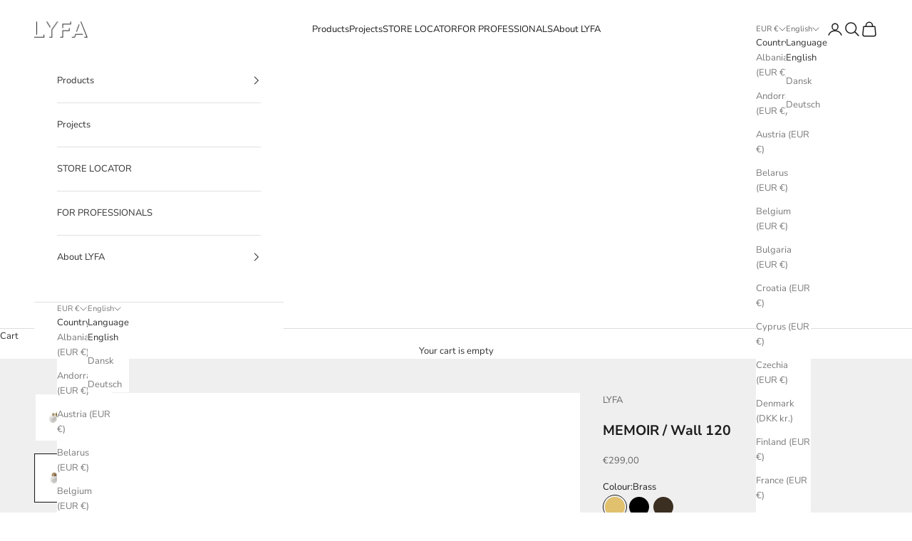

--- FILE ---
content_type: application/javascript
request_url: https://prism.app-us1.com/?a=802010181&u=https%3A%2F%2Flyfa.com%2Fcollections%2Fmemoir%2Fproducts%2Fmemoir-wall-120
body_size: 123
content:
window.visitorGlobalObject=window.visitorGlobalObject||window.prismGlobalObject;window.visitorGlobalObject.setVisitorId('f310f8ee-af64-4724-a33c-fb92df9fc642', '802010181');window.visitorGlobalObject.setWhitelistedServices('tracking', '802010181');